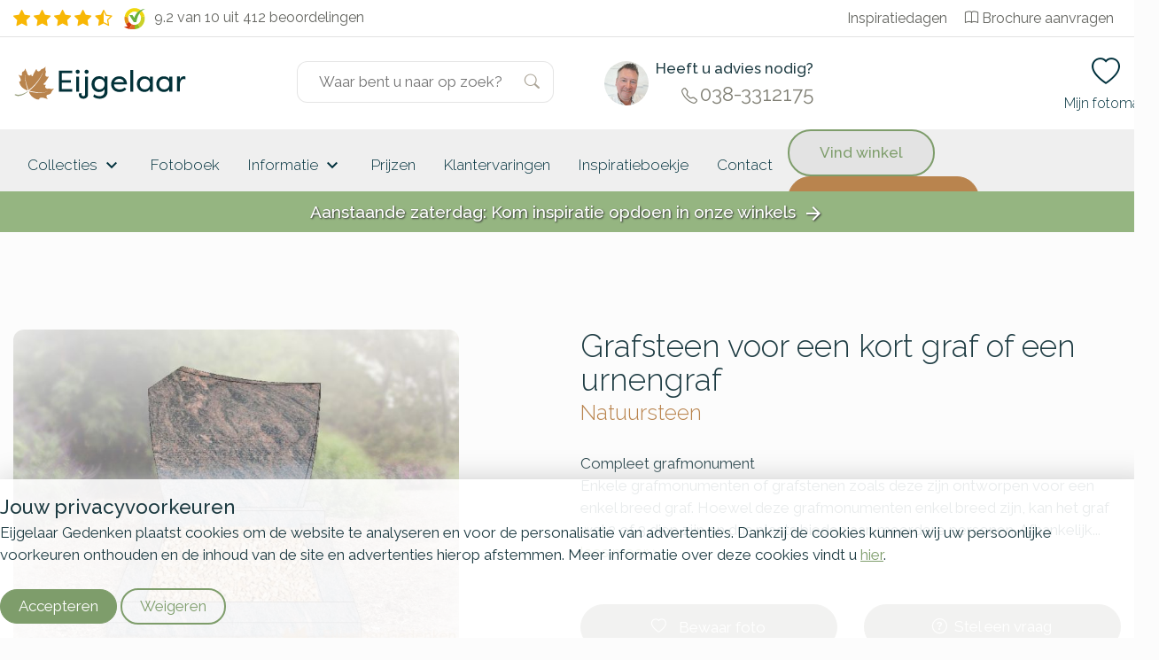

--- FILE ---
content_type: text/html; charset=UTF-8
request_url: https://www.eijgelaar.nl/Grafsteen-voor-een-kort-graf-of-een-urnengraf-MN42739/
body_size: 14482
content:
<!DOCTYPE html>
<!--[if IE 7]>
<html class="ie ie7" lang="nl-NL">
<![endif]-->
<!--[if IE 8]>
<html class="ie ie8" lang="nl-NL">
<![endif]-->
<!--[if !(IE 7) & !(IE 8)]><!-->
<html lang="nl-NL">
<!--<![endif]-->

<head>
	<meta charset="UTF-8">
		<meta name="viewport" content="width=device-width, initial-scale=1">
	<title>
		Grafsteen voor een kort graf of een urnengraf | Eijgelaar Gedenken	</title>
  <link rel="apple-touch-icon" sizes="180x180" href="/wp-content/themes/eijgelaar/favicon/apple-touch-icon.png">
  <!--<link rel="icon" type="image/png" sizes="32x32" href="/wp-content/themes/eijgelaar/favicon/apple-touch-icon.png/favicon-32x32.png">
  <link rel="icon" type="image/png" sizes="16x16" href="/wp-content/themes/eijgelaar/favicon/apple-touch-icon.png/favicon-16x16.png">-->
  <link rel="manifest" href="/wp-content/themes/eijgelaar/favicon/site.webmanifest">
  <link rel="shortcut icon" href="/wp-content/themes/eijgelaar/favicon/favicon.ico">
  <link rel="mask-icon" href="/wp-content/themes/eijgelaar/favicon/apple-touch-icon.png/safari-pinned-tab.svg" color="#979e7c">
  <meta name="msapplication-TileColor" content="#023138">
  <meta name="theme-color" content="#ffffff">
  <link rel="stylesheet" href="https://cdn.jsdelivr.net/npm/bootstrap-icons@1.5.0/font/bootstrap-icons.css">
  <link rel="preconnect" href="https://fonts.googleapis.com">
  <link rel="preconnect" href="https://fonts.gstatic.com" crossorigin>
  <link href="https://fonts.googleapis.com/css2?family=DM+Sans:ital,opsz,wght@0,9..40,100..1000;1,9..40,100..1000&family=Raleway:ital,wght@0,100..900;1,100..900&display=swap" rel="stylesheet">
  
	<link rel="profile" href="http://gmpg.org/xfn/11">
	<link rel="pingback" href="https://www.eijgelaar.nl/xmlrpc.php">
  <!--<meta property="uaCode" content="UA-1359136-29"/>-->
  <meta property="gaCode" content="G-TGCNC7MZY2"/>
  <meta property="bingAds" content="343069865"/>
  
  <!-- Hotjar Tracking Code for www.eijgelaar.nl -->
  <script>
      (function(h,o,t,j,a,r){
          h.hj=h.hj||function(){(h.hj.q=h.hj.q||[]).push(arguments)};
          h._hjSettings={hjid:1318419,hjsv:6};
          a=o.getElementsByTagName('head')[0];
          r=o.createElement('script');r.async=1;
          r.src=t+h._hjSettings.hjid+j+h._hjSettings.hjsv;
          a.appendChild(r);
      })(window,document,'https://static.hotjar.com/c/hotjar-','.js?sv=');
  </script>

  <!--Google Universal Analytics implementatie-->
  <!-- Google tag (gtag.js)
  <script async src="https://www.googletagmanager.com/gtag/js?id=UA-1359136-29"></script>
  <script>
    window.dataLayer = window.dataLayer || [];
  </script>
  -->
  
  <!--Google Analytics 4 implementatie -->
  <!-- Google tag (gtag.js) -->
  <script async src="https://www.googletagmanager.com/gtag/js?id=G-TGCNC7MZY2"></script>
  <script>
    window.dataLayer = window.dataLayer || [];
  </script>  
  

<meta name='robots' content='index, follow, max-image-preview:large, max-snippet:-1, max-video-preview:-1' />
	<style>img:is([sizes="auto" i], [sizes^="auto," i]) { contain-intrinsic-size: 3000px 1500px }</style>
	
	<!-- This site is optimized with the Yoast SEO plugin v25.8 - https://yoast.com/wordpress/plugins/seo/ -->
	<meta name="description" content="Grafsteen voor een kort graf of een urnengraf - 43739  - Compleet grafmonument 
Enkele grafmonumenten of grafstenen zoals deze zijn ontworpen voor een enkel breed graf. Hoewel deze grafmonumenten enkel breed zijn, kan het graf wel 2 of 3 diep zijn en dus plaats bieden aan meerdere personen. Afhankelijk van de ruimte voor de belettering kan een enkel grafmonument dus prima plaats bieden aan meerdere namen en opschriften. Natuursteen is misschien wel het bekendste materiaal voor het gebruik in grafstenen. De natuurlijke schoonheid en grote variatie in soorten en kleuren in combinatie met een goed esthetisch ontwerp maken dat we met natuursteen een heel persoonlijk gedenkteken kunnen maken. Omdat het materiaal zo goed bestand is tegen de elementen geven wij tot 20 jaar garantie op veel natuursteensoorten.  Klassiek en traditioneel Enkele grafsteen - met vloer,Kort graf Natuursteen Staande steen met vloer" />
	<link rel="canonical" href="https://www.eijgelaar.nl/urnenmonumenten/Grafsteen-voor-een-kort-graf-of-een-urnengraf-MN42739/" />
	<meta property="og:locale" content="nl_NL" />
	<meta property="og:type" content="article" />
	<meta property="og:title" content="modelview - Eijgelaar Gedenken" />
	<meta property="og:url" content="https://www.eijgelaar.nl/modelview/" />
	<meta property="og:site_name" content="Eijgelaar Gedenken" />
	<meta property="article:modified_time" content="2024-10-11T12:18:10+00:00" />
	<meta name="twitter:card" content="summary_large_image" />
	<meta name="twitter:label1" content="Geschatte leestijd" />
	<meta name="twitter:data1" content="1 minuut" />
	<!-- / Yoast SEO plugin. -->


<link rel='dns-prefetch' href='//maps.googleapis.com' />
<style id='classic-theme-styles-inline-css' type='text/css'>
/*! This file is auto-generated */
.wp-block-button__link{color:#fff;background-color:#32373c;border-radius:9999px;box-shadow:none;text-decoration:none;padding:calc(.667em + 2px) calc(1.333em + 2px);font-size:1.125em}.wp-block-file__button{background:#32373c;color:#fff;text-decoration:none}
</style>
<style id='global-styles-inline-css' type='text/css'>
:root{--wp--preset--aspect-ratio--square: 1;--wp--preset--aspect-ratio--4-3: 4/3;--wp--preset--aspect-ratio--3-4: 3/4;--wp--preset--aspect-ratio--3-2: 3/2;--wp--preset--aspect-ratio--2-3: 2/3;--wp--preset--aspect-ratio--16-9: 16/9;--wp--preset--aspect-ratio--9-16: 9/16;--wp--preset--color--black: #000000;--wp--preset--color--cyan-bluish-gray: #abb8c3;--wp--preset--color--white: #ffffff;--wp--preset--color--pale-pink: #f78da7;--wp--preset--color--vivid-red: #cf2e2e;--wp--preset--color--luminous-vivid-orange: #ff6900;--wp--preset--color--luminous-vivid-amber: #fcb900;--wp--preset--color--light-green-cyan: #7bdcb5;--wp--preset--color--vivid-green-cyan: #00d084;--wp--preset--color--pale-cyan-blue: #8ed1fc;--wp--preset--color--vivid-cyan-blue: #0693e3;--wp--preset--color--vivid-purple: #9b51e0;--wp--preset--gradient--vivid-cyan-blue-to-vivid-purple: linear-gradient(135deg,rgba(6,147,227,1) 0%,rgb(155,81,224) 100%);--wp--preset--gradient--light-green-cyan-to-vivid-green-cyan: linear-gradient(135deg,rgb(122,220,180) 0%,rgb(0,208,130) 100%);--wp--preset--gradient--luminous-vivid-amber-to-luminous-vivid-orange: linear-gradient(135deg,rgba(252,185,0,1) 0%,rgba(255,105,0,1) 100%);--wp--preset--gradient--luminous-vivid-orange-to-vivid-red: linear-gradient(135deg,rgba(255,105,0,1) 0%,rgb(207,46,46) 100%);--wp--preset--gradient--very-light-gray-to-cyan-bluish-gray: linear-gradient(135deg,rgb(238,238,238) 0%,rgb(169,184,195) 100%);--wp--preset--gradient--cool-to-warm-spectrum: linear-gradient(135deg,rgb(74,234,220) 0%,rgb(151,120,209) 20%,rgb(207,42,186) 40%,rgb(238,44,130) 60%,rgb(251,105,98) 80%,rgb(254,248,76) 100%);--wp--preset--gradient--blush-light-purple: linear-gradient(135deg,rgb(255,206,236) 0%,rgb(152,150,240) 100%);--wp--preset--gradient--blush-bordeaux: linear-gradient(135deg,rgb(254,205,165) 0%,rgb(254,45,45) 50%,rgb(107,0,62) 100%);--wp--preset--gradient--luminous-dusk: linear-gradient(135deg,rgb(255,203,112) 0%,rgb(199,81,192) 50%,rgb(65,88,208) 100%);--wp--preset--gradient--pale-ocean: linear-gradient(135deg,rgb(255,245,203) 0%,rgb(182,227,212) 50%,rgb(51,167,181) 100%);--wp--preset--gradient--electric-grass: linear-gradient(135deg,rgb(202,248,128) 0%,rgb(113,206,126) 100%);--wp--preset--gradient--midnight: linear-gradient(135deg,rgb(2,3,129) 0%,rgb(40,116,252) 100%);--wp--preset--font-size--small: 13px;--wp--preset--font-size--medium: 20px;--wp--preset--font-size--large: 36px;--wp--preset--font-size--x-large: 42px;--wp--preset--spacing--20: 0.44rem;--wp--preset--spacing--30: 0.67rem;--wp--preset--spacing--40: 1rem;--wp--preset--spacing--50: 1.5rem;--wp--preset--spacing--60: 2.25rem;--wp--preset--spacing--70: 3.38rem;--wp--preset--spacing--80: 5.06rem;--wp--preset--shadow--natural: 6px 6px 9px rgba(0, 0, 0, 0.2);--wp--preset--shadow--deep: 12px 12px 50px rgba(0, 0, 0, 0.4);--wp--preset--shadow--sharp: 6px 6px 0px rgba(0, 0, 0, 0.2);--wp--preset--shadow--outlined: 6px 6px 0px -3px rgba(255, 255, 255, 1), 6px 6px rgba(0, 0, 0, 1);--wp--preset--shadow--crisp: 6px 6px 0px rgba(0, 0, 0, 1);}:where(.is-layout-flex){gap: 0.5em;}:where(.is-layout-grid){gap: 0.5em;}body .is-layout-flex{display: flex;}.is-layout-flex{flex-wrap: wrap;align-items: center;}.is-layout-flex > :is(*, div){margin: 0;}body .is-layout-grid{display: grid;}.is-layout-grid > :is(*, div){margin: 0;}:where(.wp-block-columns.is-layout-flex){gap: 2em;}:where(.wp-block-columns.is-layout-grid){gap: 2em;}:where(.wp-block-post-template.is-layout-flex){gap: 1.25em;}:where(.wp-block-post-template.is-layout-grid){gap: 1.25em;}.has-black-color{color: var(--wp--preset--color--black) !important;}.has-cyan-bluish-gray-color{color: var(--wp--preset--color--cyan-bluish-gray) !important;}.has-white-color{color: var(--wp--preset--color--white) !important;}.has-pale-pink-color{color: var(--wp--preset--color--pale-pink) !important;}.has-vivid-red-color{color: var(--wp--preset--color--vivid-red) !important;}.has-luminous-vivid-orange-color{color: var(--wp--preset--color--luminous-vivid-orange) !important;}.has-luminous-vivid-amber-color{color: var(--wp--preset--color--luminous-vivid-amber) !important;}.has-light-green-cyan-color{color: var(--wp--preset--color--light-green-cyan) !important;}.has-vivid-green-cyan-color{color: var(--wp--preset--color--vivid-green-cyan) !important;}.has-pale-cyan-blue-color{color: var(--wp--preset--color--pale-cyan-blue) !important;}.has-vivid-cyan-blue-color{color: var(--wp--preset--color--vivid-cyan-blue) !important;}.has-vivid-purple-color{color: var(--wp--preset--color--vivid-purple) !important;}.has-black-background-color{background-color: var(--wp--preset--color--black) !important;}.has-cyan-bluish-gray-background-color{background-color: var(--wp--preset--color--cyan-bluish-gray) !important;}.has-white-background-color{background-color: var(--wp--preset--color--white) !important;}.has-pale-pink-background-color{background-color: var(--wp--preset--color--pale-pink) !important;}.has-vivid-red-background-color{background-color: var(--wp--preset--color--vivid-red) !important;}.has-luminous-vivid-orange-background-color{background-color: var(--wp--preset--color--luminous-vivid-orange) !important;}.has-luminous-vivid-amber-background-color{background-color: var(--wp--preset--color--luminous-vivid-amber) !important;}.has-light-green-cyan-background-color{background-color: var(--wp--preset--color--light-green-cyan) !important;}.has-vivid-green-cyan-background-color{background-color: var(--wp--preset--color--vivid-green-cyan) !important;}.has-pale-cyan-blue-background-color{background-color: var(--wp--preset--color--pale-cyan-blue) !important;}.has-vivid-cyan-blue-background-color{background-color: var(--wp--preset--color--vivid-cyan-blue) !important;}.has-vivid-purple-background-color{background-color: var(--wp--preset--color--vivid-purple) !important;}.has-black-border-color{border-color: var(--wp--preset--color--black) !important;}.has-cyan-bluish-gray-border-color{border-color: var(--wp--preset--color--cyan-bluish-gray) !important;}.has-white-border-color{border-color: var(--wp--preset--color--white) !important;}.has-pale-pink-border-color{border-color: var(--wp--preset--color--pale-pink) !important;}.has-vivid-red-border-color{border-color: var(--wp--preset--color--vivid-red) !important;}.has-luminous-vivid-orange-border-color{border-color: var(--wp--preset--color--luminous-vivid-orange) !important;}.has-luminous-vivid-amber-border-color{border-color: var(--wp--preset--color--luminous-vivid-amber) !important;}.has-light-green-cyan-border-color{border-color: var(--wp--preset--color--light-green-cyan) !important;}.has-vivid-green-cyan-border-color{border-color: var(--wp--preset--color--vivid-green-cyan) !important;}.has-pale-cyan-blue-border-color{border-color: var(--wp--preset--color--pale-cyan-blue) !important;}.has-vivid-cyan-blue-border-color{border-color: var(--wp--preset--color--vivid-cyan-blue) !important;}.has-vivid-purple-border-color{border-color: var(--wp--preset--color--vivid-purple) !important;}.has-vivid-cyan-blue-to-vivid-purple-gradient-background{background: var(--wp--preset--gradient--vivid-cyan-blue-to-vivid-purple) !important;}.has-light-green-cyan-to-vivid-green-cyan-gradient-background{background: var(--wp--preset--gradient--light-green-cyan-to-vivid-green-cyan) !important;}.has-luminous-vivid-amber-to-luminous-vivid-orange-gradient-background{background: var(--wp--preset--gradient--luminous-vivid-amber-to-luminous-vivid-orange) !important;}.has-luminous-vivid-orange-to-vivid-red-gradient-background{background: var(--wp--preset--gradient--luminous-vivid-orange-to-vivid-red) !important;}.has-very-light-gray-to-cyan-bluish-gray-gradient-background{background: var(--wp--preset--gradient--very-light-gray-to-cyan-bluish-gray) !important;}.has-cool-to-warm-spectrum-gradient-background{background: var(--wp--preset--gradient--cool-to-warm-spectrum) !important;}.has-blush-light-purple-gradient-background{background: var(--wp--preset--gradient--blush-light-purple) !important;}.has-blush-bordeaux-gradient-background{background: var(--wp--preset--gradient--blush-bordeaux) !important;}.has-luminous-dusk-gradient-background{background: var(--wp--preset--gradient--luminous-dusk) !important;}.has-pale-ocean-gradient-background{background: var(--wp--preset--gradient--pale-ocean) !important;}.has-electric-grass-gradient-background{background: var(--wp--preset--gradient--electric-grass) !important;}.has-midnight-gradient-background{background: var(--wp--preset--gradient--midnight) !important;}.has-small-font-size{font-size: var(--wp--preset--font-size--small) !important;}.has-medium-font-size{font-size: var(--wp--preset--font-size--medium) !important;}.has-large-font-size{font-size: var(--wp--preset--font-size--large) !important;}.has-x-large-font-size{font-size: var(--wp--preset--font-size--x-large) !important;}
:where(.wp-block-post-template.is-layout-flex){gap: 1.25em;}:where(.wp-block-post-template.is-layout-grid){gap: 1.25em;}
:where(.wp-block-columns.is-layout-flex){gap: 2em;}:where(.wp-block-columns.is-layout-grid){gap: 2em;}
:root :where(.wp-block-pullquote){font-size: 1.5em;line-height: 1.6;}
</style>
<link rel='stylesheet' id='twentyfourteen-style-css' href='https://www.eijgelaar.nl/wp-content/themes/eijgelaar/style.css' type='text/css' media='all' />
<link rel="https://api.w.org/" href="https://www.eijgelaar.nl/wp-json/" /><link rel="alternate" title="JSON" type="application/json" href="https://www.eijgelaar.nl/wp-json/wp/v2/pages/28" /><link rel="EditURI" type="application/rsd+xml" title="RSD" href="https://www.eijgelaar.nl/xmlrpc.php?rsd" />
<meta name="generator" content="WordPress 6.8.2" />
<link rel='shortlink' href='https://www.eijgelaar.nl/?p=28' />
<link rel="alternate" title="oEmbed (JSON)" type="application/json+oembed" href="https://www.eijgelaar.nl/wp-json/oembed/1.0/embed?url=https%3A%2F%2Fwww.eijgelaar.nl%2Fmodelview%2F" />
<link rel="alternate" title="oEmbed (XML)" type="text/xml+oembed" href="https://www.eijgelaar.nl/wp-json/oembed/1.0/embed?url=https%3A%2F%2Fwww.eijgelaar.nl%2Fmodelview%2F&#038;format=xml" />
      <script type="application/ld+json">
        {
          "@context": "http://schema.org",
          "@type": "WebSite",
          "name": "Eijgelaar Natuursteen",
          "url": "https://www.eijgelaar.nl/",
          "potentialAction": {
            "@type": "SearchAction",
            "target": "https://www.eijgelaar.nl/?s={search_term_string}",
            "query-input": "required name=search_term_string"
          }
        }
      </script>
      
<script type="application/ld+json">{"@context":"http:\/\/schema.org","@type":"Product","name":"Grafsteen voor een kort graf of een urnengraf","url":"https:\/\/www.eijgelaar.nl\/Grafsteen-voor-een-kort-graf-of-een-urnengraf-MN42739\/","mainEntityOfPage":"https:\/\/www.eijgelaar.nl\/Grafsteen-voor-een-kort-graf-of-een-urnengraf-MN42739\/","image":"https:\/\/www.eijgelaar.nl\/productimage\/grafsteen-voor-een-kort-graf-of-een-urnengraf_mc19236_mc19236_692x519@2x.jpg","description":"Compleet grafmonument \nEnkele grafsteen - met vloer: Enkele grafmonumenten of grafstenen zoals deze zijn ontworpen voor een enkel breed graf. Hoewel deze grafmonumenten enkel breed zijn, kan het graf wel 2 of 3 diep zijn en dus plaats bieden aan meerdere personen. Afhankelijk van de ruimte voor de belettering kan een enkel grafmonument dus prima plaats bieden aan meerdere namen en opschriften.Natuursteen: Natuursteen is misschien wel het bekendste materiaal voor het gebruik in grafstenen. De natuurlijke schoonheid en grote variatie in soorten en kleuren in combinatie met een goed esthetisch ontwerp maken dat we met natuursteen een heel persoonlijk gedenkteken kunnen maken. Omdat het materiaal zo goed bestand is tegen de elementen geven wij tot 20 jaar garantie op veel natuursteensoorten."}</script><meta name="google-site-verification" content="PtTTVCVzy1cJxjtQS9TrDRaDctmyyAY-zsFu03wgLzc" />
</head>
<body class="wp-singular page-template-default page page-id-28 wp-theme-eijgelaar masthead-fixed full-width singular" id="blog-25" >  
	<!-- OVERLAY -->
	<div class="overlay overlay-menu menu-toggle" data-menu="overlay"></div>
	<a href="#" class="main-menu-close menu-toggle" data-menu="button-close">
		<i class="material-icons">close</i>
	</a>
	<!-- HEADER -->
	<!--<div class="main-header-spacer"></div>-->
<div class="top-container">
	<div class="top-bar">
  	<div class="container">
    	<div class="row">
      	<div class="col-sm-6 col-12">
          <div class='reviews-top-bar'><div class='rating stars hidden-xs hidden-sm hidden-md'><i class="bi bi-star-fill"></i><i class="bi bi-star-fill"></i><i class="bi bi-star-fill"></i><i class="bi bi-star-fill"></i><i class="bi bi-star-half"></i></div><a style='text-decoration:none;' href='//www.kiyoh.com/reviews/1047280/eijgelaar_natuursteen' target='_blank'><span class='logo-container'><img alt='Kiyoh Den Hollandsche' id='kiyoh-logo' src='//www.denhollandsche.nl/wp-content/themes/urnen/images/logo-kiyoh.svg' /></span><div class='rating-text'><span class='totalscore'>9.2 van 10</span></div><span class='totalreviews'>&nbsp;uit 412 beoordelingen</span></a></div><style>
.reviews-top-bar {
  line-height: 40px;
  font-size: 1rem;
}
.reviews-top-bar .rating.stars {
  margin-right: 10px;
}
.reviews-top-bar .totalscore,
.reviews-top-bar .rating.stars,
.reviews-top-bar .logo-container
{
  float: left;
}
.reviews-top-bar img {
  width: 24px;
}
.reviews-top-bar a {
  color: rgba(79,80,75,0.87);
}
.reviews-top-bar i {
  vertical-align: middle;
  color: #F8B705;
  font-size:1.2rem;
  margin-right: .25rem;
}
.reviews-top-bar .logo-container {
  margin-right: 10px;
}
</style>

      	</div>
      	<div class="hidden-xs hidden-sm col-md-6">
        	<ul class="top-menu">
            <li class="hidden-md"><a href="https://www.eijgelaar.nl/inspiratiedagen-grafmonumenten/">Inspiratiedagen</a>&nbsp;&nbsp;</li>
          	<li><a href="https://www.eijgelaar.nl/contact/aanvraag-documentatie/"><i class="bi bi-book mr-1 justify-content-center"></i>Brochure aanvragen</a></li>
        	</ul>
      	</div>
    	</div>
  	</div>
	</div>

	<header id="main-header">
		<div class="container" style="height:100%;">
      <div class="row">
    	<!-- MOBILE MENU TOGGLE -->
			<div class="col-2 hidden-lg hidden-xl">
				<a href="#" class="main-menu-toggle menu-toggle" data-menu="button">
					<i class="bi bi-list"></i>
				</a>
			</div>

      <div class="col-xl-3 col-lg-4 col-md-4 col-sm-5 col-4">
  		<!-- LOGO -->
  		<a href="/" rel="home" id="eijgelaar-logo">
  			<!-- <img class="visible-sm visible-md visible-lg visible-xl" src="/wp-content/themes/eijgelaar/images/logo/logo.svg" alt="Eijgelaar Gedenken" />-->
  		  <img class="logo" src="/wp-content/themes/eijgelaar/images/logo/logo-xs.svg" alt="Eijgelaar Gedenken" />
  		</a>
      </div>

      <div class="col-xl-3 site-search-header">
  		<!-- SEARCH FORM -->
  		<form class="" id="site-search-container" role="search" method="get" action="https://www.eijgelaar.nl/">
  			<div class="site-search-wrapper">
  				<input type="text" value="" name="s" id="site-search" class="search-input" placeholder="Waar bent u naar op zoek?" autocomplete="off" />
  				<button type="submit" id="searchsubmit" value=""><i class="bi bi-search"></i></button>
  			</div>
  			<a href="#" id="search-close">
  				<i class="material-icons">close</i>
  			</a>
  		</form>
      </div>
      <div class="col-xl-3 col-lg-3 hidden-xs hidden-sm advisor d-flex flex-row">
          <img height="50" width="50" loading="lazy" decoding="async" src="/images/contact/peter-van-den-boogaard.jpg" />
          <div>
            <span><strong>Heeft u advies nodig?</strong></span>
            <span class="phone"><i class="bi bi-telephone" style="vertical-align: middle; font-size: 18px; margin-right: 3px;"></i>038-3312175</span>
          </div>
      </div>
      <div id="shopping-menu" class="col-xl-1 offset-xl-2 col-sm-5 col-lg-5 col-6 col-md-6 a-right active">
				<a class="hidden-xl header-icon toggle-search" href="#">
          <i class="bi bi-search"></i>
					<span class="icon-description">Zoeken</span>
        </a>
        <!--
        <a class="header-icon link-cart" data-sidepanel="cart" data-position="right" href="#">
          <i class="bi bi-bag"></i>
          <span class="icon-description">Winkelmand</span>
        </a>
        -->
        <a class="header-icon" data-sidepanel="favorite" data-position="right" href="#">
          <i class="bi bi-heart"></i>
					<span class="icon-description">Mijn fotomap</span>
        </a>
      </div>
		  </div>
		</div>
	</header>

	<!-- MENU -->
	<nav id="main-menu" data-menu="navigation">
    <div class="container d-flex justify-content-between align-items-center">
      <div class="main-menu">  
      
<a aria-label="Naar de homepagina" href="#" id="nav-desktop-close"><i class="material-icons">close</i></a>
<div class="navigation-links">
	<a aria-label='Collecties' href='https://www.eijgelaar.nl/grafmonumenten/' title='Collecties' data-menu-blog='25'  data-submenu-inline=1>Collecties <i class='material-icons hidden-xs hidden-sm' aria-hidden='true'>keyboard_arrow_down</i></a><div class='hidden submenu-container' data-submenu-inline='1'><style>
	.main-submenu .category-thumb.w20 {
		width: 20%;
	}
	.main-submenu .sub-category span {
		white-space: nowrap;
		text-overflow: ellipsis;
		overflow: hidden;
	}
	@media (max-width: 991px) {
		.main-submenu .sub-category span {
			font-size: 13px;
		}
	}
</style>


<div class="main-submenu">
	<div class="sub-categories">
		<a href="#" class="sub-category" data-category="0"><span class="sub-category-text">Materialen</span><i class="material-icons">chevron_right</i></a><a href="#" class="sub-category" data-category="1"><span class="sub-category-text">Soorten</span><i class="material-icons">chevron_right</i></a><a href="#" class="sub-category" data-category="2"><span class="sub-category-text">Stijlen</span><i class="material-icons">chevron_right</i></a><a href="#" class="sub-category" data-category="3"><span class="sub-category-text">Bestaande grafstenen</span><i class="material-icons">chevron_right</i></a>	</div>
	<div class="category-container" data-category="0"><div class="category-heading">Kies een materiaal</div><div class="clearfix"></div><div class="category-item-container" style="min-height:350px;"><a href="https://www.eijgelaar.nl/fotoboek/grafstenen-natuursteen/" class="category-thumb w20" title="Natuursteen grafmonumenten"><img src="/wp-content/plugins/kuun_keuzehulp/img/menu/25/materiaal-natuursteen.jpg" loading="lazy" alt="Natuursteen grafmonumenten" /><span>Natuursteen grafmonumenten</span></a><a href="https://www.eijgelaar.nl/fotoboek/natuurlijke-grafmonumenten/" class="category-thumb w20" title="Ruwe grafstenen en zwerfkeien"><img src="/wp-content/plugins/kuun_keuzehulp/img/menu/25/materiaal-zwerfkei.jpg" loading="lazy" alt="Ruwe grafstenen en zwerfkeien" /><span>Ruwe grafstenen en zwerfkeien</span></a><a href="https://www.eijgelaar.nl/fotoboek/grafmonumenten-hout/" class="category-thumb w20" title="Houten grafmonumenten"><img src="/wp-content/plugins/kuun_keuzehulp/img/menu/25/materiaal-hout.jpg" loading="lazy" alt="Houten grafmonumenten" /><span>Houten grafmonumenten</span></a><a href="https://www.eijgelaar.nl/fotoboek/glazen-grafstenen/" class="category-thumb w20" title="Glazen grafmonumenten"><img src="/wp-content/plugins/kuun_keuzehulp/img/menu/25/materiaal-glas.jpg" loading="lazy" alt="Glazen grafmonumenten" /><span>Glazen grafmonumenten</span></a><a href="https://www.eijgelaar.nl/fotoboek/grafstenen-cortenstaal/" class="category-thumb w20" title="Cortenstaal grafstenen"><img src="/wp-content/plugins/kuun_keuzehulp/img/menu/25/materiaal-cortenstaal-2.jpg	" loading="lazy" alt="Cortenstaal grafstenen" /><span>Cortenstaal grafstenen</span></a><a href="https://www.eijgelaar.nl/fotoboek/rvs-grafmonumenten/" class="category-thumb w20" title="RVS grafmonumenten"><img src="/wp-content/plugins/kuun_keuzehulp/img/menu/25/materiaal-rvs.jpg" loading="lazy" alt="RVS grafmonumenten" /><span>RVS grafmonumenten</span></a><a href="https://www.eijgelaar.nl/fotoboek/grafzerken/" class="category-thumb w20" title="Grafzerken"><img src="/wp-content/plugins/kuun_keuzehulp/img/menu/25/grafsoort-grafzerken.jpg" loading="lazy" alt="Grafzerken" /><span>Grafzerken</span></a><div class="clearfix"></div></div><div class="room"></div><div class="text-center"><a href="https://www.eijgelaar.nl/grafmonumenten/" class="button btn-brown btn btn-secondary btn-xs">Bekijk nog meer materialen</a><div class="room"></div></div></div><div class="category-container" data-category="1"><div class="category-heading">Kies een soort</div><div class="clearfix"></div><div class="category-item-container" style="min-height:350px;"><a href="https://www.eijgelaar.nl/fotoboek/grafzerken/" class="category-thumb w20" title="Grafzerken"><img src="/wp-content/plugins/kuun_keuzehulp/img/menu/25/grafsoort-grafzerken.jpg" loading="lazy" alt="Grafzerken" /><span>Grafzerken</span></a><a href="https://www.eijgelaar.nl/fotoboek/kleine-grafstenen/" class="category-thumb w20" title="Kleine graven"><img src="/wp-content/plugins/kuun_keuzehulp/img/menu/25/soort-kort-graf.jpg" loading="lazy" alt="Kleine graven" /><span>Kleine graven</span></a><a href="https://www.eijgelaar.nl/fotoboek/dubbelgraf-familiegraf/" class="category-thumb w20" title="Dubbele grafmonumenten"><img src="/wp-content/plugins/kuun_keuzehulp/img/menu/25/grafsoort-familiegraven.jpg" loading="lazy" alt="Dubbele grafmonumenten" /><span>Dubbele grafmonumenten</span></a><a href="https://www.eijgelaar.nl/fotoboek/algemene-graven/" class="category-thumb w20" title="Algemene graven"><img src="/wp-content/plugins/kuun_keuzehulp/img/menu/25/soort-algemeen-graf.jpg" loading="lazy" alt="Algemene graven" /><span>Algemene graven</span></a><div class="clearfix"></div></div></div><div class="category-container" data-category="2"><div class="category-heading">Kies een stijl</div><div class="clearfix"></div><div class="category-item-container" style="min-height:350px;"><a href="https://www.eijgelaar.nl/fotoboek/goedkope-grafstenen/" class="category-thumb w20" title="Budget"><img src="/wp-content/plugins/kuun_keuzehulp/img/menu/25/stijlen-budget.jpg" loading="lazy" alt="Budget" /><span>Budget</span></a><a href="https://www.eijgelaar.nl/fotoboek/exclusieve-grafmonumenten/" class="category-thumb w20" title="Exclusief"><img src="/wp-content/plugins/kuun_keuzehulp/img/menu/25/stijlen-exclusief.jpg" loading="lazy" alt="Exclusief" /><span>Exclusief</span></a><div class="clearfix"></div></div></div><div class="category-container" data-category="3"><div class="category-heading"></div><div class="clearfix"></div><div class="category-item-container" style="min-height:350px;"><a href="https://www.eijgelaar.nl/grafmonumenten/grafsteen-opknappen/" class="category-thumb w20" title="Grafsteen restaureren"><img src="/wp-content/plugins/kuun_keuzehulp/img/menu/25/service-opknappen.jpg" loading="lazy" alt="Grafsteen restaureren" /><span>Grafsteen restaureren</span></a><a href="https://www.eijgelaar.nl/grafmonumenten/grafsteen-bijwerken/" class="category-thumb w20" title="Tweede tekst aanbrengen"><img src="/wp-content/plugins/kuun_keuzehulp/img/menu/25/service-garantie.jpg" loading="lazy" alt="Tweede tekst aanbrengen" /><span>Tweede tekst aanbrengen</span></a><a href="https://www.eijgelaar.nl/grafmonumenten/grafsteen-schoonmaken-onderhouden/" class="category-thumb w20" title="Grafsteen schoonmaken"><img src="/wp-content/plugins/kuun_keuzehulp/img/menu/25/service-onderhoud.jpg" loading="lazy" alt="Grafsteen schoonmaken" /><span>Grafsteen schoonmaken</span></a><div class="clearfix"></div></div></div></div>
</div><a aria-label='Fotoboek' href='https://www.eijgelaar.nl/fotoboek/' title='Fotoboek' data-menu-blog='25' >Fotoboek</a><a aria-label='Informatie' href='https://www.eijgelaar.nl/persoonlijk-maken/' title='Informatie' data-menu-blog='25'  data-submenu-inline=4>Informatie <i class='material-icons hidden-xs hidden-sm' aria-hidden='true'>keyboard_arrow_down</i></a><div class='hidden submenu-container' data-submenu-inline='4'><style>
	.main-submenu .category-thumb.w20 {
		width: 20%;
	}
	.main-submenu .sub-category span {
		white-space: nowrap;
		text-overflow: ellipsis;
		overflow: hidden;
	}
	@media (max-width: 991px) {
		.main-submenu .sub-category span {
			font-size: 13px;
		}
	}
</style>


<div class="main-submenu">
	<div class="sub-categories">
		<a href="#" class="sub-category" data-category="0"><span class="sub-category-text">Over ons</span><i class="material-icons">chevron_right</i></a><a href="#" class="sub-category" data-category="1"><span class="sub-category-text">Informatie over</span><i class="material-icons">chevron_right</i></a><a href="#" class="sub-category" data-category="2"><span class="sub-category-text">Materialen</span><i class="material-icons">chevron_right</i></a><a href="#" class="sub-category" data-category="3"><span class="sub-category-text">Belettering</span><i class="material-icons">chevron_right</i></a>	</div>
	<div class="category-container" data-category="0"><div class="category-heading"></div><div class="clearfix"></div><div class="category-item-container" style="min-height:350px;"><a href="https://www.eijgelaar.nl/werkwijze/waarom-eijgelaar-natuursteen/" class="category-thumb w20" title="Waarom Eijgelaar?"><img src="/wp-content/plugins/kuun_keuzehulp/img/menu/25/over_ons-waarom-eijgelaar.jpg" loading="lazy" alt="Waarom Eijgelaar?" /><span>Waarom Eijgelaar?</span></a><a href="https://www.eijgelaar.nl/garantievoorwaarden/" class="category-thumb w20" title="Service & Garantie"><img src="/wp-content/plugins/kuun_keuzehulp/img/menu/25/over_ons-service-garantie.jpg" loading="lazy" alt="Service & Garantie" /><span>Service & Garantie</span></a><a href="https://www.eijgelaar.nl/werkwijze/keurmerk-natuursteen/" class="category-thumb w20" title="Keurmerk Natuursteen"><img src="/wp-content/plugins/kuun_keuzehulp/img/menu/25/over_ons-keurmerk-natuursteen.jpg" loading="lazy" alt="Keurmerk Natuursteen" /><span>Keurmerk Natuursteen</span></a><a href="https://www.eijgelaar.nl/werkwijze/klantervaringen/" class="category-thumb w20" title="Klantervaringen"><img src="/wp-content/plugins/kuun_keuzehulp/img/menu/25/over_ons-klantervaringen.jpg" loading="lazy" alt="Klantervaringen" /><span>Klantervaringen</span></a><div class="clearfix"></div></div></div><div class="category-container" data-category="1"><div class="category-heading"></div><div class="clearfix"></div><div class="category-item-container" style="min-height:350px;"><a href="https://www.eijgelaar.nl/werkwijze/orienteren/" class="category-thumb w20" title="Oriënteren"><img src="/wp-content/plugins/kuun_keuzehulp/img/menu/25/informatie-over-orienteren.jpg" loading="lazy" alt="Oriënteren" /><span>Oriënteren</span></a><a href="https://www.eijgelaar.nl/werkwijze/uitvaartverzekering/" class="category-thumb w20" title="Uitvaartverzekering"><img src="/wp-content/plugins/kuun_keuzehulp/img/menu/25/informatie-over-uitvaartverzekering.jpg" loading="lazy" alt="Uitvaartverzekering" /><span>Uitvaartverzekering</span></a><a href="https://www.eijgelaar.nl/werkwijze/vergunning-grafmonument/" class="category-thumb w20" title="Vergunning"><img src="/wp-content/plugins/kuun_keuzehulp/img/menu/25/informatie-over-vergunning.jpg" loading="lazy" alt="Vergunning" /><span>Vergunning</span></a><a href="https://www.eijgelaar.nl/garantievoorwaarden/" class="category-thumb w20" title="Vervaardiging"><img src="/wp-content/plugins/kuun_keuzehulp/img/menu/25/informatie-over-vervaardiging.jpg" loading="lazy" alt="Vervaardiging" /><span>Vervaardiging</span></a><a href="https://www.eijgelaar.nl/werkwijze/plaatsing-grafmonument/" class="category-thumb w20" title="Plaatsing"><img src="/wp-content/plugins/kuun_keuzehulp/img/menu/25/informatie-over-plaatsing.jpg" loading="lazy" alt="Plaatsing" /><span>Plaatsing</span></a><a href="https://www.eijgelaar.nl/werkwijze/levertijd-grafmonument/" class="category-thumb w20" title="Levertijd"><img src="/wp-content/plugins/kuun_keuzehulp/img/menu/25/informatie-over-levertijd.jpg" loading="lazy" alt="Levertijd" /><span>Levertijd</span></a><a href="https://www.eijgelaar.nl/circle-stone/" class="category-thumb w20" title="Circle Stone grafsteen"><img src="/wp-content/plugins/kuun_keuzehulp/img/menu/25/circle-stone-grafsteen.jpg" loading="lazy" alt="Circle Stone grafsteen" /><span>Circle Stone grafsteen</span></a><a href="https://www.eijgelaar.nl/werkwijze/trustone/" class="category-thumb w20" title="TruStone – Duurzaam natuursteen"><img src="/wp-content/plugins/kuun_keuzehulp/img/menu/25/trustone-logo-denhollandsche.jpg" loading="lazy" alt="TruStone – Duurzaam natuursteen" /><span>TruStone – Duurzaam natuursteen</span></a><div class="clearfix"></div></div></div><div class="category-container" data-category="2"><div class="category-heading"></div><div class="clearfix"></div><div class="category-item-container" style="min-height:350px;"><a href="https://www.eijgelaar.nl/persoonlijk-maken/natuursteen/" class="category-thumb w20" title="Natuursteen"><img src="/wp-content/plugins/kuun_keuzehulp/img/menu/25/persoonlijk-materiaal-natuursteen.jpg" loading="lazy" alt="Natuursteen" /><span>Natuursteen</span></a><a href="https://www.eijgelaar.nl/persoonlijk-maken/glas/" class="category-thumb w20" title="Glas"><img src="/wp-content/plugins/kuun_keuzehulp/img/menu/25/persoonlijk-materiaal-glas.jpg" loading="lazy" alt="Glas" /><span>Glas</span></a><a href="https://www.eijgelaar.nl/persoonlijk-maken/rvs/" class="category-thumb w20" title="RVS"><img src="/wp-content/plugins/kuun_keuzehulp/img/menu/25/persoonlijk-materiaal-rvs.jpg" loading="lazy" alt="RVS" /><span>RVS</span></a><a href="https://www.eijgelaar.nl/persoonlijk-maken/aluminium/" class="category-thumb w20" title="Aluminium"><img src="/wp-content/plugins/kuun_keuzehulp/img/menu/25/persoonlijk-materiaal-aluminium.jpg" loading="lazy" alt="Aluminium" /><span>Aluminium</span></a><a href="https://www.eijgelaar.nl/persoonlijk-maken/brons/" class="category-thumb w20" title="Brons"><img src="/wp-content/plugins/kuun_keuzehulp/img/menu/25/persoonlijk-materiaal-brons.jpg" loading="lazy" alt="Brons" /><span>Brons</span></a><a href="https://www.eijgelaar.nl/persoonlijk-maken/teakhout/" class="category-thumb w20" title="Teakhout"><img src="/wp-content/plugins/kuun_keuzehulp/img/menu/25/persoonlijk-materiaal-teakhout.jpg" loading="lazy" alt="Teakhout" /><span>Teakhout</span></a><a href="https://www.eijgelaar.nl/persoonlijk-maken/versteend-hout/" class="category-thumb w20" title="Versteend hout"><img src="/wp-content/plugins/kuun_keuzehulp/img/menu/25/persoonlijk-materiaal-versteend-hout.jpg" loading="lazy" alt="Versteend hout" /><span>Versteend hout</span></a><a href="https://www.eijgelaar.nl/persoonlijk-maken/grafvulling/" class="category-thumb w20" title="Grafvulling"><img src="/wp-content/plugins/kuun_keuzehulp/img/menu/25/persoonlijk-materiaal-grafvulling.jpg" loading="lazy" alt="Grafvulling" /><span>Grafvulling</span></a><a href="" class="category-thumb w20" title="Glassteentjes"><img src="/wp-content/plugins/kuun_keuzehulp/img/menu/25/persoonlijk-materiaal-glassteentjes.jpg" loading="lazy" alt="Glassteentjes" /><span>Glassteentjes</span></a><div class="clearfix"></div></div></div><div class="category-container" data-category="3"><div class="category-heading"></div><div class="clearfix"></div><div class="category-item-container" style="min-height:350px;"><a href="https://www.eijgelaar.nl/persoonlijk-maken/belettering/" class="category-thumb w20" title="Belettering"><img src="/wp-content/plugins/kuun_keuzehulp/img/menu/25/persoonlijk-belettering.jpg" loading="lazy" alt="Belettering" /><span>Belettering</span></a><a href="https://www.eijgelaar.nl/persoonlijk-maken/lettertypen/" class="category-thumb w20" title="Lettertypen"><img src="/wp-content/plugins/kuun_keuzehulp/img/menu/25/persoonlijk-lettertypen.jpg" loading="lazy" alt="Lettertypen" /><span>Lettertypen</span></a><a href="https://www.eijgelaar.nl/persoonlijk-maken/naam-in-eigen-handschrift/" class="category-thumb w20" title="Naam in eigen handschrift"><img src="/wp-content/plugins/kuun_keuzehulp/img/menu/25/persoonlijk-handschrift.jpg" loading="lazy" alt="Naam in eigen handschrift" /><span>Naam in eigen handschrift</span></a><a href="https://www.eijgelaar.nl/persoonlijk-maken/figuratie-gezandstraald/" class="category-thumb w20" title="Figuratie gezandstraald"><img src="/wp-content/plugins/kuun_keuzehulp/img/menu/25/persoonlijk-figuratie.jpg" loading="lazy" alt="Figuratie gezandstraald" /><span>Figuratie gezandstraald</span></a><a href="https://www.eijgelaar.nl/persoonlijk-maken/gravure/" class="category-thumb w20" title="Gravure"><img src="/wp-content/plugins/kuun_keuzehulp/img/menu/25/persoonlijk-gravure.jpg" loading="lazy" alt="Gravure" /><span>Gravure</span></a><a href="https://www.eijgelaar.nl/persoonlijk-maken/grafsteen-teksten/" class="category-thumb w20" title="Grafsteen teksten"><img src="/wp-content/plugins/kuun_keuzehulp/img/menu/25/persoonlijk-teksten.jpg" loading="lazy" alt="Grafsteen teksten" /><span>Grafsteen teksten</span></a><div class="clearfix"></div></div></div></div>
</div><a aria-label='Prijzen' href='https://www.eijgelaar.nl/grafmonumenten/grafsteen-prijzen/' title='Prijzen' data-menu-blog='25' >Prijzen</a><a aria-label='Klantervaringen' href='https://www.eijgelaar.nl/werkwijze/klantervaringen/' title='Klantervaringen' data-menu-blog='25' >Klantervaringen</a><a aria-label='Inspiratieboekje' href='https://www.eijgelaar.nl/contact/aanvraag-documentatie/' title='Inspiratieboekje' data-menu-blog='25' >Inspiratieboekje</a><a aria-label='Contact' href='https://www.eijgelaar.nl/contact/' title='Contact' data-menu-blog='25' >Contact</a><a aria-label='<span class="hidden-xl">Winkels</a>' href='https://www.eijgelaar.nl/contact/vestigingen/' title='<span class="hidden-xl">Winkels</a>' data-menu-blog='25' ><span class="hidden-xl">Winkels</a></a>	<a href="#" class="search-toggle pull-right hidden-xs hidden-sm">
		<i class="material-icons">search</i>
	</a>
	<div class="current-channel">
	</div>
	<div class="other-channel">
		<label style="width: 100%;border-bottom: 1px solid rgba(0,0,0,0.1);padding-left: 30px;margin-bottom: 0;padding-bottom: 5px;font-size: 14px;">Bekijk ook:</label>
		<div class="clearfx"></div>
	</div>
</div>
      </div>
      <div class="action-menu visible-lg visible-xl"> 
        <a href="/contact/vestigingen/" class="btn btn-primary mr-1 store-button"><span class="visible-lg hidden-xl">Vind een winkel</span><span class="visible-xl hidden-lg">Vind winkel</span></a> 
        <a href="/contact/afspraak-maken/" class="btn btn-primary">Maak een afspraak</a> 
      </div>  
    </div>  
	</nav>
  
  <style> 
 .grecaptcha-badge {
    width: 70px !important;
    overflow: hidden !important;
    transition: all 0.3s ease !important;
    left: 4px !important;
  }
  .grecaptcha-badge:hover {
    width: 256px !important;
  }
  @media(min-width:992px) and (max-width:1199px){
    .store-button {
      display: none;
    }
    .action-menu a {
      font-size: 14px;
    }
  }
  .store-button, .store-button:hover {
    background-color: rgba(17,17,17,0.05);
    border: 2px solid #7E9D6B;
    color:#7E9D6B!important;
    font-weight: 500;
  }
  </style>
  
  <div class="visible-xs visible-sm">
      </div>
    </div>
  
    
  <!-- TIJDELIJK HARD CODED ALS EEN WINKEL NIET OP ZATERDAG OPEN IS MAAR TOCH PROMO -->
  <style>
  @media(max-width:767px){
	  #blog-25 .top-image .promo-bar {
      font-size: 0.875rem;
      padding: 0px 15px;
    }
  }
  #blog-25 .top-image .promo-bar {
    font-weight: 500;
    padding:8px 15px;
    font-size:1.2rem;
  }
  .top-image.top-minibar {
		min-height:0px;
		padding:0px;
	}
	.top-minibar .promo-bar {
		position:relative;
		margin-top:0px;
	}

	@media (min-width: 992px) {
		.top-image.top-minibar {
			min-height:0px;
			padding:0px;
		}
	}
  .top-minibar .promo-bar {
    background: #95B581;
    font-size: 20px;
    line-height: 20px;
    position: relative;
    margin-top: 0px;
    width: 100%;
    text-align: center;
    line-height: 30px;
    font-size: 26px;
    color: #fff;
    padding: 15px;
    text-shadow: 1px 1px 2px #333;
  }
  @media(max-width:767px){
    #blog-23 .top-image .promo-bar {
      font-size: 16px;
    }
  }
  @media(max-width:767px){
    .top-minibar .promo-bar {
      line-height: 1rem;
      padding: 12px;
    }
  }
  .top-image .promo-bar a{
    color:#fff;
    text-decoration: underline;
  }
  .top-image .promo-bar i {
    vertical-align: middle;
  }
  @media(max-width:991px) {
    .top-image .promo-bar {
      font-size:20px;
      line-height: 20px;
    }
  }

</style>
  

  



<style>
  .top-image.top-minibar {
		min-height:0px;
		padding:0px;
	}
	.top-minibar .promo-bar {
		position:relative;
		margin-top:0px;
	}

	@media (min-width: 992px) {
		.top-image.top-minibar {
			min-height:0px;
			padding:0px;
		}
	}
  .top-minibar .promo-bar {
    background: #95B581;
    font-size: 20px;
    line-height: 20px;
    position: relative;
    margin-top: 0px;
    width: 100%;
    text-align: center;
    line-height: 30px;
    font-size: 26px;
    color: #fff;
    padding: 15px;
    text-shadow: 1px 1px 2px #333;
  }
  @media(max-width:767px){
    #blog-23 .top-image .promo-bar {
      font-size: 16px;
    }
  }
  @media(max-width:767px){
    .top-minibar .promo-bar {
      line-height: 1rem;
      padding: 12px;
    }
  }
  .top-image .promo-bar a{
    color:#fff;
    text-decoration: underline;
  }
  .top-image .promo-bar i {
    vertical-align: middle;
  }
  @media(max-width:991px) {
    .top-image .promo-bar {
      font-size:20px;
      line-height: 20px;
    }
  }

</style>
<div class="top-image top-minibar promo">
  <div class="container">
  </div>
  <div class="promo-bar">
    <a style="display:block;text-decoration:none;" href="/inspiratiedagen-grafmonumenten/?utm_source=website&utm_medium=header&utm_campaign=saturday">Aanstaande zaterdag: Kom inspiratie opdoen in onze winkels<i class="material-icons ml-2">arrow_forward</i></a>	  
	</div>
</div>
<div class="product-breadcrumb">
<div class="container mt-2 mb-2">
    <div class="row">
      <div class="col-12 breadcrumb-wrap">
      <div id="breadcrumb"></div>      </div>
  	</div>
	</div>
  <style> 
    .breadcrumb-wrap {
      display: flex;
    } 
    .breadcrumb-wrap a {
      display: flex;
      align-items: center;
      color: #808080;
      text-decoration: none;
    }    
  /*  
  .breadcrumb-wrap {
    margin-top:-40px;
  }
  .breadcrumb-wrap .green {
    color: rgba(0,0,0,0.54)!important;
  }
  @media(max-width:991px) {
    .breadcrumb-wrap {
      margin-top: -15px;
    }
  }
  @media (min-width:992px) and (max-width:1199px) {
    .breadcrumb-wrap {
      margin-top: -30px;
    }
  }
    */
  </style>
  
</div>
<style>
	.product-inner {
		width:100%;
	}
	.list-item {
    padding: 12px 0;
		display: flex;
		flex-wrap: wrap;
	}
	.list-item-label {
		width:150px;
		font-weight:600;
	}
	.list-item-value {
		flex:1;
	}
	.list-item-content {
		-ms-flex: 0 0 100%;
    flex: 0 0 100%;
    max-width: 100%;
	}
	.row.align-top {
		align-items: flex-start;
	}
</style>
<div class="product-wrapper content">
	<div class="product-inner">
    <div class="section section-dark">
		<div class="product-page container">
    	<div class="row">
				<!-- IMAGES -->
				<div class="col-md-5 pull-left image-collection">
          						<div class="image-big">
							<img decoding="async" src="/productimage/grafsteen-voor-een-kort-graf-of-een-urnengraf_mc19236_692x519.jpg" class="img-border img-responsive" alt="Grafsteen voor een kort graf of een urnengraf foto 1" />
           	</div>
					                    <div class="image-thumb-collection grid-dense">
						<div class="room"></div>
						<div class="row">

												</div>
        	</div>
        </div>

				<!-- TITLE AND DESCRIPTION -->
				<div class="col-md-6 offset-md-1 pull-right">
					<h1>
						Grafsteen voor een kort graf of een urnengraf						<small>Natuursteen</small>         	</h1>

					
          <div class="product-page-text">

						Compleet grafmonument <br />
Enkele grafmonumenten of grafstenen zoals deze zijn ontworpen voor een enkel breed graf. Hoewel deze grafmonumenten enkel breed zijn, kan het graf wel 2 of 3 diep zijn en dus plaats bieden aan meerdere personen. Afhankelijk... <a href="#product-specs" class="link-default scroll-to-section" style="display:inline-block;">lees meer &gt;</a><div class="room"></div>            
            <div class="text-left product-price-link mb-3">
													</div>

						<div class="room"></div>
					</div>
          


					<div class="row">
					<!-- CONVERSION -->
						<div class="col-12 col-sm-6 col-md-12 col-xl-6 mb-4">
							<div class="hidden-fly-image" style="display:none;opacity:0;position:absolute;"><img decoding="async" src="/productimage/grafsteen-voor-een-kort-graf-of-een-urnengraf_mc19236_344x258.jpg" alt="Grafsteen voor een kort graf of een urnengraf" /></div>								<a href="javascript:;" class="btn btn-default btn-full fixed-width col-xs-12 reversed photofolder-favorite add-item" data-model="43739"><i class="bi bi-heart mr-2"></i><span class="word" style="margin-left:6px;vertical-align: middle;">bewaren</a>
														</div>
              
						<div class="col-12 col-sm-6 col-md-12 col-xl-6 mb-4">
							<a href="javascript:;" class="btn btn-default btn-full fixed-width col-xs-12 with-icon reversed question-item-form" data-type="MODEL" data-identifier="43739"><i class="bi bi-question-circle mr-2"></i></i><span class="word">Stel <span class="hidden-md">een</span> vraag</span></a>
						</div>

            <!--
						<div class="col-12 col-sm-6 col-md-12 col-xl-6 mb-4">
							<a href="javascript:;" class="btn btn-default btn-full fixed-width col-xs-12 reversed appointment-item-form" data-type="MODEL" data-identifier="43739"><span class="word">Maak <span class="hidden-md">een</span> afspraak</span></a>
						</div>
            -->
          
          
            <div class="col-12 col-sm-6 col-md-12 col-xl-6 mb-4">
							<a href="javascript:;" class="btn btn-secondary btn-full fixed-width col-xs-12 reversed price-item-form" data-type="MODEL" data-identifier="43739"><span class="word">Prijsinformatie aanvragen</a>
						</div>
          
            <div class="clearfix"></div>
              
            <div class="col-md-12">
              <div class="consultant usp-contact">
              <img decoding="async" src="https://www.eijgelaar.nl/images/contact/peter-van-den-boogaard.jpg" alt="persoonlijk advies">							
              <div class="usp-content">
                <div class="hidden-md hidden-sm hidden-xs d-inline">Wilt u advies over dit gedenkteken?</div> Bel ons op <strong>038 331 21 75</strong> tijdens kantooruren. Wij staan graag voor u klaar om al uw vragen te beantwoorden.</div>
              </div>
            </div>  
   
              <style>
              .consultant {
                position: relative;
                min-height: 86px;
                margin-top: 30px;
                margin-bottom: 30px;
                line-height: 20px;
                font-size: 16px;
                padding-right: 15px;
                background-color: rgba(17,17,17,0.05);
                display: flex;
                align-items: center;
                border-radius: 12px;
              }
              .consultant img {
                width: 100px;
                height: 100px;
                border-top-left-radius:12px; 
                border-bottom-left-radius:12px;
              }
              .consultant .usp-content {
                padding-left:10px;  
              }  
              @media(max-width:1199px) {
                .consultant .usp-content {
                  font-size:90%;
                }    
              }
              .payment-info {
                background:#cbbfaf40;
                padding:8px;
                border-radius: 6px;
                display: flex;
              }
              .payment-info a {
                display: block;
              }
              .payment-info span.text {
                display: block;
                color: #848586;
              }
              .payment-info .content {
                padding-left:10px;
                flex-direction: column;
              }   
              </style>
              
              <div class="col-12">
                <div class="payment-info">
                  <img width="36" decoding="async" src="/wp-content/themes/grafmonumenten/images/gespreid-betalen.svg" alt="persoonlijk advies">
                  <div class="content">
                  <strong class="header">Betalen in termijnen?&nbsp;</strong>
                  <span class="text">Betaal uw grafsteen in drie termijnen.</span>
                  <a href="#" data-sidepanel="payment" data-position="right">Lees hier onze voorwaarden.</a>
                  </div>  
                </div>
              </div>

						</div>
					</div>
					</div>
				</div>
			</div>

			<div class="section section-secondary">
				<div class="container">
					<div class="row">
						<div class="product-page-text col-12">
							<!-- SPECS -->
							<div class="row align-top">
								<div class="col-md-6">
									<div class="hidden product-category"></div>									<div class="list-item">
										<div class="list-item-label">Product</div>
										<div class="list-item-value">43739</div>
									</div>

																		<div class="list-item">
										<div class="list-item-label">Collectie</div>
																				<div class="list-item-value">Klassiek en traditioneel</div>
									</div>
																		<div class="list-item">
										<div class="list-item-label">Graftype</div>
																				<div class="list-item-value">Enkele grafsteen - met vloer, Kort graf</div>
									</div>
																		<div class="list-item">
										<div class="list-item-label">Materiaal</div>
																				<div class="list-item-value">Natuursteen</div>
									</div>
																		<div class="list-item">
										<div class="list-item-label">Subtype</div>
																				<div class="list-item-value">Staande steen met vloer</div>
									</div>
																	</div>
								<div class="col-md-6"><div class="list-item"><h2 id="product-specs">Informatie over dit gedenkteken</h2><div class="clearfix"></div><div class="list-item-content"><div class="description">Compleet <a href="https://www.eijgelaar.nl/grafmonumenten/">grafmonument</a> <br />
<br/><br/><strong>Enkele <a href="https://www.eijgelaar.nl/">grafsteen</a> - met vloer</strong><br/><p>Enkele <a href="https://www.eijgelaar.nl/grafmonumenten/">grafmonumenten</a> of <a href="https://www.eijgelaar.nl/">grafstenen</a> zoals deze zijn ontworpen voor een enkel breed graf. Hoewel deze grafmonumenten enkel breed zijn, kan het graf wel 2 of 3 diep zijn en dus plaats bieden aan meerdere personen. Afhankelijk van de ruimte voor de belettering kan een enkel grafmonument dus prima plaats bieden aan meerdere namen en opschriften.</p><strong>Natuursteen</strong><br/><p>Natuursteen is misschien wel het bekendste materiaal voor het gebruik in grafstenen. De natuurlijke schoonheid en grote variatie in soorten en kleuren in combinatie met een goed esthetisch ontwerp maken dat we met natuursteen een heel persoonlijk gedenkteken kunnen maken. Omdat het materiaal zo goed bestand is tegen de elementen geven wij tot 20 jaar garantie op veel natuursteensoorten.</p></div></div></div></div>								<div class="clearfix"></div>
							</div>
						</div>
					</div>
				</div>
			</div>

			<div class="room"></div>

			<div class="section section-dark">
				<div class="container">
					<div class="row"><div class="col-12"><h2>Soortgelijke modellen</h2></div></div><div class="row"><style>
	.filter-set-container, .filter-selected {
    margin-bottom: 30px;
	}
	.filter-set-container .accordion-head, .filter-selected label {
		font-size:1rem;
		color: #5a5a5a;
    line-height: 38px;
    padding: 0 5px;
	}
	.filter-set-container .accordion-toggle {
		float:right;
	}
	.menu-list .filter-set .item .item-label {
    margin: 0;
    font-size: 1rem;
    padding: 5px 5px;
    overflow: hidden;
    white-space: nowrap;
    text-overflow: ellipsis;
    cursor: pointer;
	}
	.filter-set .item {
		align-items: center;
	}
	.filter-set label {
		margin-bottom:0px;
	}
	.filter-set .form-checkbox:after {
		content: 'check_box_outline_blank';
		font-family: 'material icons';
		font-size:25px;
	}
	.filter-set .form-checkbox.active:after {
		content: 'check_box';
	}
	.filter-set .form-checkbox input {
		display: none;
	}
  @media(min-width:768px){
    .filter-set-container, .filter-selected {
      background: #EDF2E9;
    }
  }
</style>
<div class="col-xl-4 col-6">
  <div class="shopping-product-container card">
	<div class="shopping-product-tile model-tile" data-modelId="19685">
					<a href="//www.eijgelaar.nl/Grafsteen-hartvorm-MN18685/" title="Grafsteen hartvorm" class="product-image" data-monument-id="18685">
				<img decoding="async" src="/productimage/Grafsteen-hartvorm_mc9166_540x407.jpg" loading="lazy" alt="Grafsteen hartvorm" class="img-responsive" />
			</a>
				<a href="//www.eijgelaar.nl/Grafsteen-hartvorm-MN18685/" title="Grafsteen hartvorm" class="view-product">
			<span>Bekijk dit model</span>
		</a>
		<!--<a href="//www.eijgelaar.nl/Grafsteen-hartvorm-MN18685/" class="primary">-->
		<div class="buttons hidden-xs"></div>
	</div>
			<div class="product-title-wrap">
  		<a class="hidden-xs" href="//www.eijgelaar.nl/Grafsteen-hartvorm-MN18685/" class="product-title" data-monument-id="18685">
			  Grafsteen hartvorm		  </a>
			<a href='#' class='add-item ml-2' data-model='19685'><span class='visible-xs ml-2 save-text'>Bewaar foto</span><i class='bi bi-heart'></i></a>
		</div>
	<div class="hidden product-category"></div>  </div>
</div>
<style>
	.filter-set-container, .filter-selected {
    margin-bottom: 30px;
	}
	.filter-set-container .accordion-head, .filter-selected label {
		font-size:1rem;
		color: #5a5a5a;
    line-height: 38px;
    padding: 0 5px;
	}
	.filter-set-container .accordion-toggle {
		float:right;
	}
	.menu-list .filter-set .item .item-label {
    margin: 0;
    font-size: 1rem;
    padding: 5px 5px;
    overflow: hidden;
    white-space: nowrap;
    text-overflow: ellipsis;
    cursor: pointer;
	}
	.filter-set .item {
		align-items: center;
	}
	.filter-set label {
		margin-bottom:0px;
	}
	.filter-set .form-checkbox:after {
		content: 'check_box_outline_blank';
		font-family: 'material icons';
		font-size:25px;
	}
	.filter-set .form-checkbox.active:after {
		content: 'check_box';
	}
	.filter-set .form-checkbox input {
		display: none;
	}
  @media(min-width:768px){
    .filter-set-container, .filter-selected {
      background: #EDF2E9;
    }
  }
</style>
<div class="col-xl-4 col-6">
  <div class="shopping-product-container card">
	<div class="shopping-product-tile model-tile" data-modelId="34237">
					<a href="//www.eijgelaar.nl/Kort-licht-gedenkteken-met-houtkleurig-steen-MN33237/" title="Kort licht gedenkteken met houtkleurig steen" class="product-image" data-monument-id="33237">
				<img decoding="async" src="/productimage/Kort-licht-gedenkteken-met-houtkleurig-steen_mc9744_540x407.jpg" loading="lazy" alt="Kort licht gedenkteken met houtkleurig steen" class="img-responsive" />
			</a>
				<a href="//www.eijgelaar.nl/Kort-licht-gedenkteken-met-houtkleurig-steen-MN33237/" title="Kort licht gedenkteken met houtkleurig steen" class="view-product">
			<span>Bekijk dit model</span>
		</a>
		<!--<a href="//www.eijgelaar.nl/Kort-licht-gedenkteken-met-houtkleurig-steen-MN33237/" class="primary">-->
		<div class="buttons hidden-xs"></div>
	</div>
			<div class="product-title-wrap">
  		<a class="hidden-xs" href="//www.eijgelaar.nl/Kort-licht-gedenkteken-met-houtkleurig-steen-MN33237/" class="product-title" data-monument-id="33237">
			  Kort licht gedenkteken met houtkleurig steen		  </a>
			<a href='#' class='add-item ml-2' data-model='34237'><span class='visible-xs ml-2 save-text'>Bewaar foto</span><i class='bi bi-heart'></i></a>
		</div>
	<div class="hidden product-category"></div>  </div>
</div>
<style>
	.filter-set-container, .filter-selected {
    margin-bottom: 30px;
	}
	.filter-set-container .accordion-head, .filter-selected label {
		font-size:1rem;
		color: #5a5a5a;
    line-height: 38px;
    padding: 0 5px;
	}
	.filter-set-container .accordion-toggle {
		float:right;
	}
	.menu-list .filter-set .item .item-label {
    margin: 0;
    font-size: 1rem;
    padding: 5px 5px;
    overflow: hidden;
    white-space: nowrap;
    text-overflow: ellipsis;
    cursor: pointer;
	}
	.filter-set .item {
		align-items: center;
	}
	.filter-set label {
		margin-bottom:0px;
	}
	.filter-set .form-checkbox:after {
		content: 'check_box_outline_blank';
		font-family: 'material icons';
		font-size:25px;
	}
	.filter-set .form-checkbox.active:after {
		content: 'check_box';
	}
	.filter-set .form-checkbox input {
		display: none;
	}
  @media(min-width:768px){
    .filter-set-container, .filter-selected {
      background: #EDF2E9;
    }
  }
</style>
<div class="col-xl-4 col-6">
  <div class="shopping-product-container card">
	<div class="shopping-product-tile model-tile" data-modelId="43732">
					<a href="//www.eijgelaar.nl/Grafsteen-kort-graf-14-met-uitgespaard-hart-MN42732/" title="Grafsteen kort graf 14 met uitgespaard hart" class="product-image" data-monument-id="42732">
				<img decoding="async" src="/productimage/Grafsteen-kort-graf-14-met-uitgespaard-hart_mc19234_540x407.jpg" loading="lazy" alt="Grafsteen kort graf 14 met uitgespaard hart" class="img-responsive" />
			</a>
				<a href="//www.eijgelaar.nl/Grafsteen-kort-graf-14-met-uitgespaard-hart-MN42732/" title="Grafsteen kort graf 14 met uitgespaard hart" class="view-product">
			<span>Bekijk dit model</span>
		</a>
		<!--<a href="//www.eijgelaar.nl/Grafsteen-kort-graf-14-met-uitgespaard-hart-MN42732/" class="primary">-->
		<div class="buttons hidden-xs"></div>
	</div>
			<div class="product-title-wrap">
  		<a class="hidden-xs" href="//www.eijgelaar.nl/Grafsteen-kort-graf-14-met-uitgespaard-hart-MN42732/" class="product-title" data-monument-id="42732">
			  Grafsteen kort graf 14 met uitgespaard hart		  </a>
			<a href='#' class='add-item ml-2' data-model='43732'><span class='visible-xs ml-2 save-text'>Bewaar foto</span><i class='bi bi-heart'></i></a>
		</div>
	<div class="hidden product-category"></div>  </div>
</div>
<style>
	.filter-set-container, .filter-selected {
    margin-bottom: 30px;
	}
	.filter-set-container .accordion-head, .filter-selected label {
		font-size:1rem;
		color: #5a5a5a;
    line-height: 38px;
    padding: 0 5px;
	}
	.filter-set-container .accordion-toggle {
		float:right;
	}
	.menu-list .filter-set .item .item-label {
    margin: 0;
    font-size: 1rem;
    padding: 5px 5px;
    overflow: hidden;
    white-space: nowrap;
    text-overflow: ellipsis;
    cursor: pointer;
	}
	.filter-set .item {
		align-items: center;
	}
	.filter-set label {
		margin-bottom:0px;
	}
	.filter-set .form-checkbox:after {
		content: 'check_box_outline_blank';
		font-family: 'material icons';
		font-size:25px;
	}
	.filter-set .form-checkbox.active:after {
		content: 'check_box';
	}
	.filter-set .form-checkbox input {
		display: none;
	}
  @media(min-width:768px){
    .filter-set-container, .filter-selected {
      background: #EDF2E9;
    }
  }
</style>
<div class="col-xl-4 col-6">
  <div class="shopping-product-container card">
	<div class="shopping-product-tile model-tile" data-modelId="43735">
					<a href="//www.eijgelaar.nl/Grafsteen-kort-graf-17--E187-met-troffel-MN42735/" title="Grafsteen kort graf 17 | E187 met troffel" class="product-image" data-monument-id="42735">
				<img decoding="async" src="/productimage/Grafsteen-kort-graf-17-E187-met-troffel_mc19233_540x407.jpg" loading="lazy" alt="Grafsteen kort graf 17 | E187 met troffel" class="img-responsive" />
			</a>
				<a href="//www.eijgelaar.nl/Grafsteen-kort-graf-17--E187-met-troffel-MN42735/" title="Grafsteen kort graf 17 | E187 met troffel" class="view-product">
			<span>Bekijk dit model</span>
		</a>
		<!--<a href="//www.eijgelaar.nl/Grafsteen-kort-graf-17--E187-met-troffel-MN42735/" class="primary">-->
		<div class="buttons hidden-xs"></div>
	</div>
			<div class="product-title-wrap">
  		<a class="hidden-xs" href="//www.eijgelaar.nl/Grafsteen-kort-graf-17--E187-met-troffel-MN42735/" class="product-title" data-monument-id="42735">
			  Grafsteen kort graf 17 | E187 met troffel		  </a>
			<a href='#' class='add-item ml-2' data-model='43735'><span class='visible-xs ml-2 save-text'>Bewaar foto</span><i class='bi bi-heart'></i></a>
		</div>
	<div class="hidden product-category"></div>  </div>
</div>
<div class="clearfix"></div></div>    			<div class="clearfix"></div>
 				</div>
			</div>
	</div>
</div>
 

		<script src="https://www.eijgelaar.nl/wp-content/themes/eijgelaar/js/modernizr-2.6.2.min.js"></script>
    <script async src="https://www.eijgelaar.nl/wp-content/themes/eijgelaar/js/masonry.pkgd.min.js"></script>
		<script type="speculationrules">
{"prefetch":[{"source":"document","where":{"and":[{"href_matches":"\/*"},{"not":{"href_matches":["\/wp-*.php","\/wp-admin\/*","\/files\/*","\/wp-content\/*","\/wp-content\/plugins\/*","\/wp-content\/themes\/eijgelaar\/*","\/*\\?(.+)"]}},{"not":{"selector_matches":"a[rel~=\"nofollow\"]"}},{"not":{"selector_matches":".no-prefetch, .no-prefetch a"}}]},"eagerness":"conservative"}]}
</script>
<script type="text/javascript" src="https://maps.googleapis.com/maps/api/js?key=AIzaSyBI03RHV2KJEL1qRFVc4nZq5C6TG-qMom0&amp;ver=1.11.2" id="gmaps-js"></script>
<script type="text/javascript" src="https://www.eijgelaar.nl/wp-includes/js/jquery/jquery.js" id="jquery-js"></script>
<script type="text/javascript" src="https://www.eijgelaar.nl/wp-content/plugins/kuun_keuzehulp/js/tooltipsy.min.js" id="kuun_keuzehulp_tooltip-js"></script>
<script type="text/javascript" src="https://www.eijgelaar.nl/wp-content/plugins/kuun_keuzehulp/js/jquery.scrollTo-1.4.2-min.js" id="kuun_keuzehulp_scrollto-js"></script>
<script type="text/javascript" src="https://www.eijgelaar.nl/wp-content/plugins/kuun_keuzehulp/js/jquery.cookie.js" id="kuun_keuzehulp_cookie-js"></script>
<script type="text/javascript" src="https://www.eijgelaar.nl/wp-content/plugins/kuun_keuzehulp/js/script.js" id="kuun_keuzehulp_js-js"></script>
<script type="text/javascript" src="https://www.eijgelaar.nl/wp-content/plugins/kuun_keuzehulp/js/royalSlider.min.js" id="dh_royalSlider-js"></script>
    <script src="/environment/environment.js"></script>
    <script src="/page-cache/js/1.0.38/script_external.js"></script>
 	
	<footer id="main-footer">
		<div class="top-footer">
      <div class="container">
  			<div class="row">
          <div class="col-sm-6 col-md-6 col-lg-4 col-xl-6">
            <p>Eijgelaar Gedenken plaatst al sinds 1862 persoonlijke gedenktekens zoals grafstenen, glazen grafmonumenten, grafzerken en urnmonumenten. Ook gespecialiseerd in grafsteen restauratie en het bijwerken van grafstenen met een vervolginscriptie.</p>
            <p class="mb-1"><img src="/wp-content/themes/eijgelaar/images/logo/logo-wit.svg" width="70" class="text-center" /></p>
            <span>Eijgelaar Gedenken</span>
            <a href="tel:+31383312175">038 - 3312175</a>
            <a href="//www.eijgelaar.nl">www.eijgelaar.nl</a>
            </p>
            <iframe frameborder="0" allowtransparency="true" src="https://www.kiyoh.com/retrieve-widget.html?color=white&allowTransparency=true&button=false&lang=nl&tenantId=98&locationId=1047280" width="300" height="150"></iframe>          
          </div>
          <div class="col-sm-6 col-md-6 col-lg-4 col-xl-2">
            <h2>Bezoek onze vestigingen</h2>
            <a href="https://www.eijgelaar.nl/contact/vestigingen/eijgelaar-kampen/">Eijgelaar Kampen</a>
            <a href="https://www.eijgelaar.nl/contact/vestigingen/eijgelaar-barneveld/">Eijgelaar Barneveld</a>
            <a href="https://www.eijgelaar.nl/contact/vestigingen/eijgelaar-apeldoorn/">Eijgelaar Apeldoorn</a>
            <a href="https://www.eijgelaar.nl/contact/vestigingen/eijgelaar-rotterdam/">Eijgelaar Rotterdam</a>
            <div class="room"></div>
            <a class="btn btn-white" href="https://www.eijgelaar.nl/contact/vestigingen/">Bekijk alle winkels</a>
            <div class="room"></div>
            <div class="room"></div>
            <span>Ook op zaterdag geopend</span>
            <div class="room"></div>
            <a  class="btn btn-white" href="https://www.eijgelaar.nl/contact/vestigingen/">Openingstijden</a>
          </div>
          <div class="col-sm-6 col-md-6 col-lg-4 col-xl-2">
            <h2>Inspiratie opdoen</h2>
            <a href="https://www.eijgelaar.nl/grafmonumenten/">Grafmonumenten</a>
            <a href="https://www.eijgelaar.nl/grafmonumenten/algemene-en-urngraven/">Urnmonumenten</a>
            <a href="https://www.eijgelaar.nl/grafmonumenten/kindergrafmonumenten/">Kindermonumenten</a>
            <a href="https://www.eijgelaar.nl/grafmonumenten/goedkope-grafmonumenten/">Goedkope grafstenen</a>
            <a href="https://www.eijgelaar.nl/persoonlijk-maken/grafsteen-teksten/">Grafsteen teksten</a>
            <a href="https://www.eijgelaar.nl/grafmonumenten/grafsteen-prijzen/">Grafsteen kopen</a>
          </div>
          <div class="col-sm-6 col-md-6 col-lg-4 col-xl-2">
            <h2>Begraafplaatsen</h2>
            <a href="https://www.eijgelaar.nl/begraafplaatsen/grafstenen-almelo/">Grafstenen Almelo</a>
            <a href="https://www.eijgelaar.nl/begraafplaatsen/grafstenen-amersfoort/">Grafstenen Amersfoort</a>
            <a href="https://www.eijgelaar.nl/begraafplaatsen/grafstenen-amsterdam/">Grafstenen Amsterdam</a>
            <a href="https://www.eijgelaar.nl/begraafplaatsen/grafstenen-arnhem/">Grafstenen Arnhem</a>
            <a href="https://www.eijgelaar.nl/begraafplaatsen/grafstenen-deventer/">Grafstenen Deventer</a>
            <a href="https://www.eijgelaar.nl/begraafplaatsen/grafstenen-ede/">Grafstenen Ede</a>
            <a href="https://www.eijgelaar.nl/begraafplaatsen/grafstenen-eindhoven/">Grafstenen Eindhoven</a>
            <a href="https://www.eijgelaar.nl/begraafplaatsen/grafstenen-rotterdam/">Grafstenen Rotterdam</a>
            <a href="https://www.eijgelaar.nl/begraafplaatsen/grafstenen-zwolle/">Grafstenen Zwolle</a>
            <div class="room"></div>
            <a class="btn btn-white" href="https://www.eijgelaar.nl/begraafplaatsen/">Meer begraafplaatsen</a>
          </div>
        </div>
			</div>
		</div>
    <div class="second-footer">
      <div class="container">
        <div class="row">
          <!-- light green footer -->
            <div class="col-sm-6 col-md-8 col-lg-6 col-xl-6">
              <div class="row">
                <div class="col-12 col-md-12 col-lg-6">
                  <h2>Werkwijze</h2>
                  <a href="https://www.eijgelaar.nl/werkwijze/">Hoe wij te werk gaan</a>
                  <a href="https://www.eijgelaar.nl/persoonlijk-maken/">Een persoonlijke grafsteen</a>
                  <a href="https://www.eijgelaar.nl/grafmonumenten/grafsteen-ontwerpen/">Eigen grafsteen ontwerpen</a>
                  <a href="https://www.eijgelaar.nl/circle-stone/">Circle Stone grafsteen</a>
                  <a href="https://www.eijgelaar.nl/grafmonumenten/grafsteen-prijzen/">Over grafsteen prijzen</a>
                </div>
                <div class="col-12 col-md-12 col-lg-6">
                  <h2>Over ons</h2>  
                  <a href="https://www.eijgelaar.nl/contact/">Contact</a>
                  <a href="https://www.eijgelaar.nl/garantievoorwaarden/">Service & garantie</a>
                  <a href="https://www.eijgelaar.nl/vacatures/">Vacatures</a>
                </div>
              </div>
            </div>
            <div class="col-sm-6 col-md-4 col-lg-6 col-xl-6">
            <div class="row"> 
              <div class="col-12 col-md-12 col-lg-6">
              <h2>Keurmerken</h2>
              <a class="footer-logo" href=""><img src="/wp-content/themes/eijgelaar/images/erkend-leerbedrijf.png" width=60 /></a>
              <!--<a class="footer-logo"  href="https://www.eijgelaar.nl/werkwijze/keurmerk-natuursteen/"><img src="/wp-content/themes/eijgelaar/images/ABN-natuursteen-garantie-logo.png" width=100/></a>-->
              <a class="footer-logo"  href="https://www.eijgelaar.nl/circle-stone/"><img src="/wp-content/themes/eijgelaar/images/circlestonelogo.png" width=60 /></a>
              </div>
              <div class="col-12 col-md-12 col-lg-6">
                <h2>Socials</h2>  
                  <a href="https://nl.pinterest.com/grafzerken/">
                    <svg class="mr-2" xmlns="http://www.w3.org/2000/svg" width="16" height="16" fill="currentColor" class="bi bi-pinterest" viewBox="0 0 16 16">
                      <path d="M8 0a8 8 0 0 0-2.915 15.452c-.07-.633-.134-1.606.027-2.297.146-.625.938-3.977.938-3.977s-.239-.479-.239-1.187c0-1.113.645-1.943 1.448-1.943.682 0 1.012.512 1.012 1.127 0 .686-.437 1.712-.663 2.663-.188.796.4 1.446 1.185 1.446 1.422 0 2.515-1.5 2.515-3.664 0-1.915-1.377-3.254-3.342-3.254-2.276 0-3.612 1.707-3.612 3.471 0 .688.265 1.425.595 1.826a.24.24 0 0 1 .056.23c-.061.252-.196.796-.222.907-.035.146-.116.177-.268.107-1-.465-1.624-1.926-1.624-3.1 0-2.523 1.834-4.84 5.286-4.84 2.775 0 4.932 1.977 4.932 4.62 0 2.757-1.739 4.976-4.151 4.976-.811 0-1.573-.421-1.834-.919l-.498 1.902c-.181.695-.669 1.566-.995 2.097A8 8 0 1 0 8 0"/>
                    </svg>Pinterest</a>
                  <a href="https://www.youtube.com/@Eijgelaar-Gedenken"><svg class="mr-2" xmlns="http://www.w3.org/2000/svg" width="16" height="16" fill="currentColor" class="bi bi-youtube" viewBox="0 0 16 16">
                    <path d="M8.051 1.999h.089c.822.003 4.987.033 6.11.335a2.01 2.01 0 0 1 1.415 1.42c.101.38.172.883.22 1.402l.01.104.022.26.008.104c.065.914.073 1.77.074 1.957v.075c-.001.194-.01 1.108-.082 2.06l-.008.105-.009.104c-.05.572-.124 1.14-.235 1.558a2.01 2.01 0 0 1-1.415 1.42c-1.16.312-5.569.334-6.18.335h-.142c-.309 0-1.587-.006-2.927-.052l-.17-.006-.087-.004-.171-.007-.171-.007c-1.11-.049-2.167-.128-2.654-.26a2.01 2.01 0 0 1-1.415-1.419c-.111-.417-.185-.986-.235-1.558L.09 9.82l-.008-.104A31 31 0 0 1 0 7.68v-.123c.002-.215.01-.958.064-1.778l.007-.103.003-.052.008-.104.022-.26.01-.104c.048-.519.119-1.023.22-1.402a2.01 2.01 0 0 1 1.415-1.42c.487-.13 1.544-.21 2.654-.26l.17-.007.172-.006.086-.003.171-.007A100 100 0 0 1 7.858 2zM6.4 5.209v4.818l4.157-2.408z"/>
                  </svg></i>Youtube</a>
              </div>
            </div>
          </div>
        </div>
      </div>
    </div>

		<div class="bottom-footer">
			<div class="container">
				<div class="row">
					<div class="col-sm-12 col-md-12 col-lg-4 a-left">
						<a href="https://www.eijgelaar.nl/algemene-voorwaarden/">Algemene voorwaarden</a>
						<a href="https://www.eijgelaar.nl/privacy-statement/">Privacy</a>
					</div>
					<div class="col-sm-12 col-md-12 col-lg-8 a-right copyright">
						&copy; 2026 Eijgelaar Gedenken
					</div>
				</div>

			</div>
		</div>
	</footer>
</body>
</html>


--- FILE ---
content_type: text/html; charset=UTF-8
request_url: https://www.eijgelaar.nl/index-ajax.php?action=page_load&uri=https%3A%2F%2Fwww.eijgelaar.nl%2FGrafsteen-voor-een-kort-graf-of-een-urnengraf-MN42739%2F
body_size: -273
content:
{"id":"19717398"}

--- FILE ---
content_type: text/html; charset=UTF-8
request_url: https://www.eijgelaar.nl/index-ajax.php?action=profile_get
body_size: 374
content:
{"time_on_site":0,"time_on_session":0,"time_on_page":0,"amount_of_sessions":2,"amount_of_pages":1,"amount_of_pages_in_session":1,"amount_of_pages_DEFAULT":0,"amount_of_pages_in_session_DEFAULT":0,"amount_of_pages_CONTACT":0,"amount_of_pages_in_session_CONTACT":0,"amount_of_pages_INFO":0,"amount_of_pages_in_session_INFO":0,"amount_of_pages_PRODUCT":0,"amount_of_pages_in_session_PRODUCT":0,"amount_of_pages_MODEL":1,"amount_of_pages_in_session_MODEL":1,"amount_of_pages_GRAVEYARD":0,"amount_of_pages_in_session_GRAVEYARD":0,"folder_state":"EMPTY","items_in_folder":0,"product_view_total":1,"product_view_product":0,"product_view_model":1,"postId":0,"blogId":25,"pagetype":"MODEL","ref":"https:\/\/www.eijgelaar.nl\/Grafsteen-voor-een-kort-graf-of-een-urnengraf-MN42739\/","NC":{"list":[],"active":{"badge":0,"all":[],"active":[],"active_content":[],"uNotifications":{"raw":[],"all":[],"active":[],"badge":[]}}},"promo":{"popup":[]},"access":{"local":0,"showPrice":"ON"},"PF":{"count":0,"models":[],"products":[]},"SC":{"wishlist":{"products":[]},"cart":{"products":[],"transport":7.95}}}

--- FILE ---
content_type: image/svg+xml
request_url: https://www.eijgelaar.nl/wp-content/themes/eijgelaar/images/logo/logo-wit.svg
body_size: 1039
content:
<?xml version="1.0" encoding="utf-8"?>
<!-- Generator: Adobe Illustrator 24.0.0, SVG Export Plug-In . SVG Version: 6.00 Build 0)  -->
<svg version="1.1" id="Layer_1" xmlns="http://www.w3.org/2000/svg" xmlns:xlink="http://www.w3.org/1999/xlink" x="0px" y="0px"
	 viewBox="0 0 464.6 464.6" style="enable-background:new 0 0 464.6 464.6;" xml:space="preserve">
<style type="text/css">
	.st0{fill:#FFFFFF;}
</style>
<g>
	<path class="st0" d="M386.8,418.3c-0.5-1-1.4-1.4-2.4-2.4c-8.8-7.9-11.2-18.1-11.7-29.3c0-5.4,2.4-9.8,7.9-11.7
		c4.9-1.9,9.8-3,15.1-4.4c15.6-3.5,28.4-11.7,34.7-28.4c2.4-6.3,5.4-12.6,9.3-18.1c6.8-9.3,14.7-18.1,20.5-25.9
		c-0.5,0.5-1,0.5-1.4,1c0.5-0.5,0.5-0.5,1-0.5c-2.4,0.5-3.5,0.5-4.4,1c-16.1,4.9-31.7,6.8-46.9,0.5c-4.4-1.9-10.3-1.9-14.7-0.5
		c-13.2,3-24-0.5-32.7-8.8c-7.3-6.8-8.8-14.2-4.9-24.9c1.4-4.4,3.9-8.8,6.3-14.2c-7.3,0.5-13.7,1-20,1.4c-6.8,0-9.3-4.9-5.8-11.2
		c1.4-3,3.9-5.4,6.3-7.9c3.9-3.9,8.3-7.3,11.7-11.7c13.7-20,26.8-41,39.1-63c0.5-1,1.4-2.4,1.4-3c-8.3,1-15.1,1.9-21.9,1.4
		c-14.2-1.4-22.4-13.7-20.5-30.8c1-7.3,3.9-14.7,5.4-21.9c1-4.4,1.9-10.7,0.5-13.7c-7.9-14.7-7.3-30.8-5.4-48.9
		c0.5-2.4,0.5-4.9,0.5-9.8c-3.9,4.4-6.3,7.3-9.3,10.3c-8.3,8.8-17.1,17.1-27.3,17.5c-8.3,0-13.2,4.4-18.1,12.6
		c-5.4,9.3-12.6,15.1-21.5,17.5c-10.7,2.4-20.5-5.4-25.9-19.1c-1.4-3.5-2.4-7.3-3.9-11.7c-1.4,3-3,5.4-4.4,7.3
		c-12.2,24.4-26.8,45.9-34.2,71.8c-0.5,1.4-1,3.5-2.4,3.9c-2.4,1.9-4.9,4.4-7.3,3.9c-1.9-0.5-4.4-3.5-5.4-5.8
		c-1.9-5.4-3.5-11.2-5.4-17.5c-2.4,3-4.4,5.4-6.3,7.3c-7.9,8.3-16.1,8.8-25.4,2.4c-8.3-5.8-12.6-14.2-14.7-24
		c-1.4-6.3-3.9-12.6-7.3-17.5c-5.4-7.9-8.8-16.1-10.7-25.4c-1-4.4-1.9-8.3-3-12.6h-0.5v-0.5l-0.5,0.5h-0.5c0,0.5,0,1,0,1.4
		c-1.9,3.5-3.5,6.8-4.9,10.3c-3.9,8.3-8.3,17.1-16.1,21.9c-8.3,4.9-12.2,12.2-13.7,21.9c-0.5,5.4-0.5,10.7,0,16.1
		c1,12.2-3,16.6-15.1,14.7c-8.3-1-16.1-4.9-22.9-11.2c0.5,3,1,5.8,1.9,8.8c2.4,4.9,4.9,9.8,7.3,14.7c6.3,11.7,13.7,23.5,14.7,37.1
		c1,12.2-2.4,25.4-17.1,21c1,21.9,9.8,42.9,26.4,62.5c19.6,22.4,44.5,37.6,73.2,46.9c-0.5-3-1-4.4-1.4-5.4
		c-5.8-19.1-11.2-38-16.1-57.1c-9.8-38-16.1-75.2-19.1-111.8c-1.4-21-2.4-42-0.5-62.5c-1.4,28.8,1.4,58.1,6.3,87.9
		c7.3,45.4,21,90.9,36.6,137.2c0.5,1.4,1.4,3.5,3,6.3C239.7,256,302.2,172.6,342.3,69.1c-36.1,105.1-95.7,191-169.4,251.1
		c3,1,4.9,1.9,6.3,2.4c42.9,11.2,86.9,19.1,130.8,19.6c26.4,0.5,52.2-2.4,77.6-9.3c-4.9,1.4-9.3,3-14.2,3.9
		c-56.6,13.7-115.2,12.2-172.9-0.5c-10.3-2.4-20.5-4.9-30.8-7.9c3.5,44.5,76.7,107.4,118.2,95.7c-1.4-10.3,1.4-14.2,11.7-18.1
		c15.1-5.8,29.8-3.5,44.5,1.9c10.7,3.9,21.9,7.3,33.2,10.7c3,1,5.8,1,9.8,1C386.8,418.8,386.8,418.3,386.8,418.3z"/>
	<path class="st0" d="M156.3,331.4c1-0.5,1-1.9,1.4-3c-0.5-0.5-1-1-1.4-1c-1.9,1.4-4.4,2.4-6.3,3.9c-27.3,18.1-56.2,32.2-89.8,36.1
		c-13.2,1.4-26.4,2.4-41.5-5.4c-1.4-0.5-3.5-1-4.4-0.5c-3.5,1.4-6.3,3-11.2,5.4c5.8,3.9,10.3,7.3,14.7,9.3
		c16.1,7.9,30.3,6.8,43.4,4.9C98.7,374.5,128.4,354.9,156.3,331.4z"/>
</g>
</svg>
